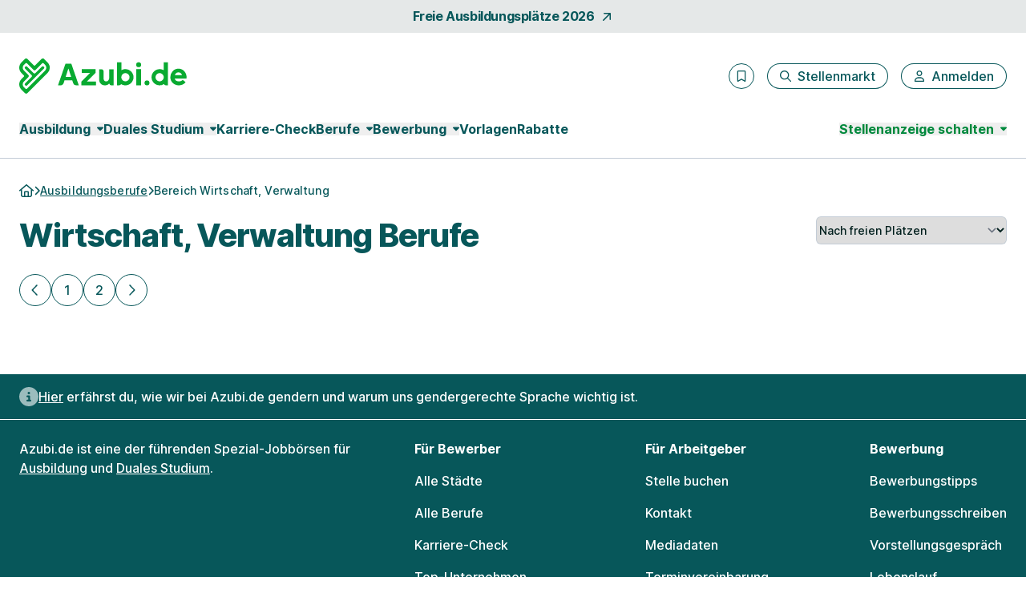

--- FILE ---
content_type: image/svg+xml
request_url: https://d1e0s3eaddm99m.cloudfront.net/assets/turtles/azubi/logos/logo-7ab274d91a137f178a6d44f57f03d73bd00aca1d1affba337361befc75541109.svg
body_size: 994
content:
<svg xmlns="http://www.w3.org/2000/svg" fill="none" viewBox="0 0 541 114">
    <path fill="#09AA31" fill-rule="evenodd" d="m7.18 100.74 10.81 10.81a6.27 6.27 0 0 0 8.87 0l64.75-64.77a23.888 23.888 0 0 0 7.04-17c0-6.42-2.5-12.46-7.04-17L80.67 1.84a6.27 6.27 0 0 0-8.87 0L51.56 22.1a3.15 3.15 0 0 1-4.44 0L26.86 1.84a6.27 6.27 0 0 0-8.87 0L7.04 12.78C2.5 17.32 0 23.35 0 29.78s2.5 12.47 7.04 17l7.69 7.69a3.15 3.15 0 0 1 0 4.44L7.04 66.6C2.46 71.18-.04 77.28 0 83.77c.04 6.37 2.67 12.46 7.18 16.97ZM20.2 15.59a3.15 3.15 0 0 1 4.44 0l20.98 21a5.227 5.227 0 0 0 7.39 0l21-21a3.15 3.15 0 0 1 4.44 0l5.18 5.18a12.67 12.67 0 0 1 3.74 9.02c0 3.41-1.33 6.61-3.74 9.02L24.64 97.8a3.15 3.15 0 0 1-4.44 0l-5.18-5.18a12.67 12.67 0 0 1-3.74-9.02c0-3.41 1.33-6.61 3.74-9.02l14.19-14.19a5.227 5.227 0 0 0 0-7.39L15.02 38.81a12.67 12.67 0 0 1-3.74-9.02c0-3.41 1.33-6.61 3.74-9.02l5.18-5.18Zm52.84 11.05a4.484 4.484 0 0 1 6.34 0l.01-.01a4.484 4.484 0 0 1 0 6.34L25.63 86.73c-.87.87-2.02 1.31-3.17 1.31a4.45 4.45 0 0 1-3.17-1.31 4.484 4.484 0 0 1 0-6.34L39.3 60.38a5.227 5.227 0 0 0 0-7.39L19.29 32.98a4.484 4.484 0 0 1 0-6.34 4.484 4.484 0 0 1 6.34 0l20.01 20.01a5.227 5.227 0 0 0 7.39 0l20.01-20.01Zm320.1 7.84h-15.01v52.4h15.01v-52.4Zm.44-14.3v.04a7.94 7.94 0 0 1-15.88 0v-.04a7.94 7.94 0 0 1 15.88 0Zm-88.85 14.51v52.12h-7.43s-2.73.05-4.68-2.37c-1.95-2.42-1.93-3.88-1.93-3.88s-3.86 6.25-14.2 6.25-18.22-7.68-18.22-17.96c0-4.29-.01-34.06-.01-34.06l7.95.03s6.27.64 6.35 7.89V64.8s-.36 9.36 8.15 9.36 9.82-9.36 9.82-12.16V34.69h14.2Zm25.05 3.22c3.85-2.23 8.33-3.51 13.1-3.51v.01c14.47 0 26.2 11.73 26.2 26.2 0 14.47-11.73 26.2-26.2 26.2-5.14 0-9.93-1.49-13.97-4.04-1.82 3.9-6.17 3.87-6.17 3.87h-6.75l.07-74.46h13.72v25.73Zm-.14 22.68c0 7.31 5.93 13.24 13.24 13.24 7.31 0 13.24-5.93 13.24-13.24 0-7.31-5.93-13.24-13.24-13.24-7.31 0-13.24 5.93-13.24 13.24Zm-81.68 13.66V86.6H200.9V74.29l27.63-27.63H201.9V34.48h44.43v12.28l-27.51 27.51 29.14-.02Zm172.54 4.62a7.94 7.94 0 1 1-15.88 0 7.94 7.94 0 0 1 15.88 0Zm32.92-44.47c4.78 0 9.25 1.28 13.11 3.51V12.18h13.72l.07 74.46h-6.76s-4.35.03-6.17-3.87a26.12 26.12 0 0 1-13.97 4.04c-14.48 0-26.21-11.73-26.21-26.2 0-14.47 11.74-26.2 26.21-26.2v-.01Zm0 39.43c7.31 0 13.24-5.93 13.24-13.24 0-7.31-5.93-13.24-13.24-13.24-7.31 0-13.24 5.93-13.24 13.24 0 7.31 5.93 13.24 13.24 13.24Zm86.86-14.1c0 3.83-.33 4.91-.33 4.91h-37.64s-.16 2.75 2.98 5.94c3.86 3.92 11.08 3.57 11.08 3.57 7.05 0 11.52-5.07 11.52-5.07l9.54 7.56s-2.03 2.8-7.12 6.07c-5.1 3.27-15.98 6.07-25.36 2.24-9.38-3.83-14.42-10.03-16.25-18.36a28.89 28.89 0 0 1 6.27-24.89c6.14-7.2 13.91-8.9 19.08-8.9 5.17 0 12.78 1.42 19.03 8.36 6.25 6.95 7.2 14.74 7.2 18.57Zm-14.7-6.15s-1.9-8.64-11.47-8.64c-9.56 0-11.26 8.64-11.26 8.64h22.73ZM149.26 17l-24.1 69.81h8.6c4.3 0 8.12-2.77 9.45-6.86l2.95-9.06h25.19l2.95 9.07a9.916 9.916 0 0 0 9.43 6.85h8.62L168.28 17h-19.02Zm9.78 15.95 8.59 26.42H149.9l8.59-26.42h.55Z" clip-rule="evenodd"/>
</svg>
